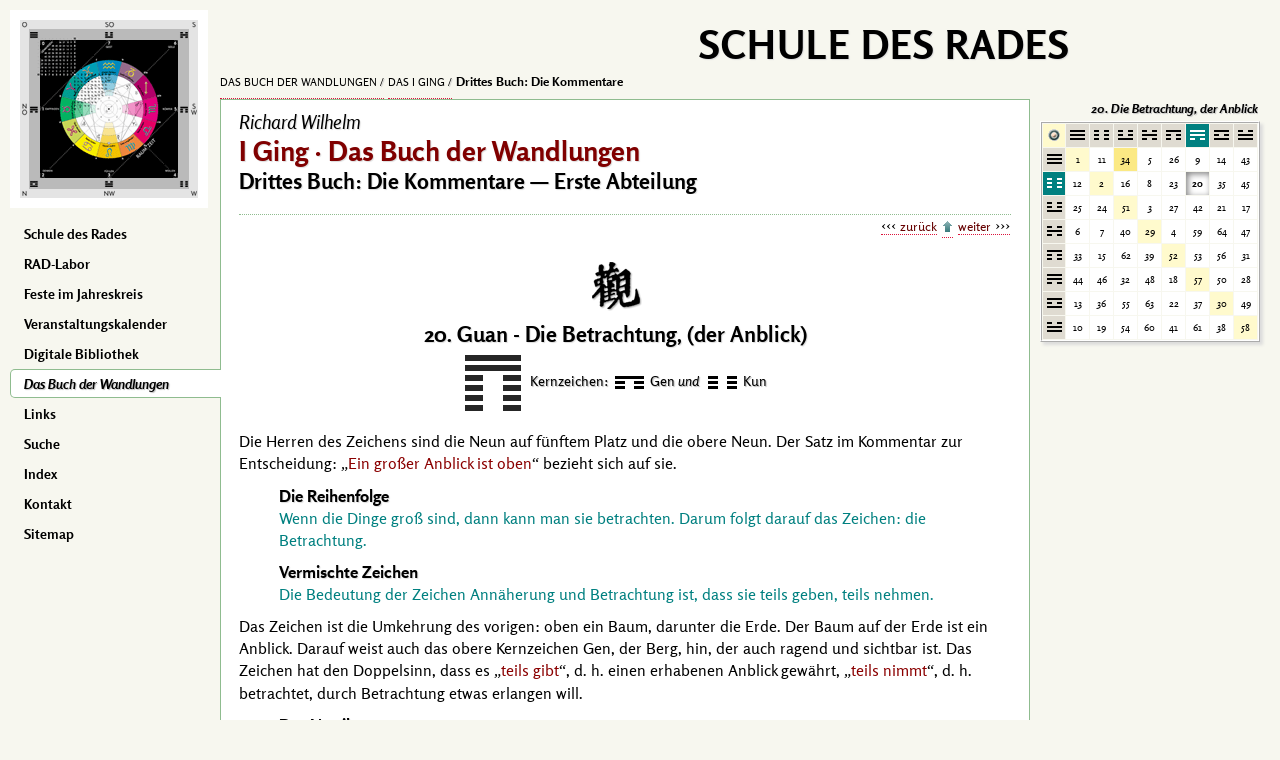

--- FILE ---
content_type: text/html; charset=utf-8
request_url: https://schuledesrades.org/public/iging/buch/sdr-q-5-1-4-20
body_size: 4462
content:
<!DOCTYPE html><html lang="de" class="bcs"><head><meta charset="UTF-8"><meta name="viewport" content="width=device-width, initial-scale=1"><meta name="description" content="Die Herren des Zeichens sind die Neun auf fünftem Platz und die obere Neun. Der Satz im Kommentar zur Entscheidung: Ein großer Anblick ist oben bezieht sich auf sie."><title>Das Buch der Wandlungen :: Richard Wilhelm :: Drittes Buch: Die Kommentare :: 20. Guan - Die Betrachtung, (der Anblick)</title><base href="/"><link rel="icon" type="image/x-icon" href="/favicon.ico"><link rel="stylesheet" href="lib/config/default221.css"><link rel="stylesheet" href="lib/config/iging/trigramme.css"><link rel="stylesheet" href="lib/config/iging/basics.css"><script src="lib/scripts/default.js?1"></script><script src="lib/scripts/iging.js"></script>
        <style>.bcs{background:rgb(247,247,239);}</style>
    </head><body data-q="5/1/4/20|3113" class="pwtpl_buch pwtype1"><nav id="menuBlock" class="close us nobr noPrint" role="navigation"><figure id="RADlogo"><a style='padding:0 !important;border:none !important;' href='/'><img id="dasRadBild" class="db pointer" src="images/radlogo.png" alt="dasRAD" title="Das RAD"></a></figure>  <ul id="menuIn"><li><a tabindex="1" href="/" rel="start">Schule des Rades</a></li><li><a tabindex="2" href="public/RAD-Labor/">RAD-Labor</a></li><li><a tabindex="3" href="public/feste/">Feste im Jahreskreis</a></li><li><a tabindex="4" href="/e/events/">Veranstaltungskalender</a></li><li><a tabindex="5" href="palme/">Digitale Bibliothek</a></li><li class="current"><a tabindex="6" href="public/iging/">Das Buch der Wandlungen</a></li><li><a tabindex="8" href="e/links/">Links </a></li><li><a tabindex="9" href="public/suche/">Suche</a></li><li><a tabindex="10" href="index/">Index</a></li><li><a tabindex="11" href="public/kontakt/">Kontakt</a></li><li><a tabindex="12" href="public/sitemap/">Sitemap</a></li></ul></nav><main id="mainPage" class="db" role="main"><div id="topMenu" class="us nobr noPrint bcs"><h1 id="webtitel">Schule des Rades</h1><nav id="breadcrumb" role="navigation"> <a href="public/iging" rel="contents">Das Buch der Wandlungen</a> <a href="public/iging/buch" rel="contents">Das I Ging</a> <strong class="ctopic">Drittes Buch: Die Kommentare</strong></nav></div><section id="mainIn" class="bbXV bcw bord"><header class="toEl"><h2>Richard Wilhelm</h2><h1 class="ctopic">I Ging · Das Buch der Wandlungen</h1><h3>Drittes Buch: Die Kommentare &mdash; Erste Abteilung</h3></header><nav class="navi us" role="navigation"><a href="public/iging/buch/sdr/?Q=5|1|4|19" rel="prev">zurück</a> <a href="public/iging/buch" rel="contents" class="dib" title="zum Inhaltsverzeichnis"></a> <a href="public/iging/buch/sdr/?Q=5|1|4|21" rel="next">weiter</a></nav><div id="contentIn"><header class="igHeadBox tac"><img src="images/iging/hexa_20.png" alt="I D E O G R A M M" title="Die Betrachtung"><h4>20. Guan - Die Betrachtung, (der Anblick)</h4><table id="hexHead" class="dib tal"><tr><th><span class="btri sun" title="Trigramm oben: Sun, das Sanfte, der Wind"><a href="public/iging/buch/sdr/?Q=5|1|4|20#linie6"></a><a href="public/iging/buch/sdr/?Q=5|1|4|20#linie5"></a><a href="public/iging/buch/sdr/?Q=5|1|4|20#linie4"></a></span><span class="btri kun" title="Trigramm unten: Kun, das Empfangende, die Erde"><a href="public/iging/buch/sdr/?Q=5|1|4|20#linie3"></a><a href="public/iging/buch/sdr/?Q=5|1|4|20#linie2"></a><a href="public/iging/buch/sdr/?Q=5|1|4|20#linie1"></a></span></th><td class="vam">Kernzeichen:<span class="mtri gen" title="Gen, das Stillehalten, der Berg"></span>Gen <em>und</em> <span class="mtri kun" title="Kun, das Empfangende, die Erde"></span>Kun</td></tr></table></header><div class="pp">Die Herren des Zeichens sind die Neun auf fünftem Platz und die obere Neun. Der Satz im Kommentar zur Entscheidung: <q>Ein großer Anblick ist oben</q> bezieht sich auf sie.</div><header class="po mLeft"><h5 class="toEl"><strong id="reihenfolge">Die Reihenfolge</strong></h5></header><div class="mLeft ttxt">Wenn die Dinge groß sind, dann kann man sie betrachten. Darum folgt darauf das Zeichen: die Betrachtung.</div><header class="po mLeft"><h5 class="toEl"><strong id="vermischte">Vermischte Zeichen</strong></h5></header><div class="mLeft ttxt">Die Bedeutung der Zeichen Annäherung und Betrachtung ist, dass sie teils geben, teils nehmen.</div><div class="pp">Das Zeichen ist die Umkehrung des vorigen: oben ein Baum, darunter die Erde. Der Baum auf der Erde ist ein Anblick. Darauf weist auch das obere Kernzeichen Gen, der Berg, hin, der auch ragend und sichtbar ist. Das Zeichen hat den Doppelsinn, dass es <q>teils gibt</q>, <abbr class="nobr">d. h.</abbr> einen erhabenen Anblick gewährt, <q>teils nimmt</q>, <abbr class="nobr">d. h.</abbr> betrachtet, durch Betrachtung etwas erlangen will.</div><header class="po mLeft"><h5 class="toEl"><strong id="urteil">Das Urteil</strong></h5></header><div class="mLeft ttxt">Die Betrachtung.<br>Die Waschung ist geschehen, aber noch nicht die Darbringung.<br>Vertrauensvoll blicken sie zu ihm auf.</div><header class="po mLeft"><h5 class="toEl"><strong id="z_ent1">Kommentar zur Entscheidung</strong></h5></header><div class="mLeft ttxt">Ein großer Anblick ist oben. Hingebend und sanft. Zentral und korrekt ist er ein Anblick für die Welt.<br><q>Die Betrachtung. Die Waschung ist geschehen, aber noch nicht die Darbringung.</q><br>Vertrauensvoll blicken sie zu ihm aufs.<br>Die Unteren blicken nach ihm und werden umgestaltet. Er lässt sie des Himmels göttlichen Weg erblicken, und die vier Jahreszeiten weichen nicht ab von ihrer Regel. So benützt der Heilige den göttlichen Weg, um Belehrung zu spenden, und die ganze Welt fügt sich ihm.</div><div class="pp">Der große Anblick oben sind die beiden Striche auf fünftem und oberstem Platz. Hingebend ist die untere Figur, Kun, sanft die obere, Sun. Zentral und korrekt ist die Neun auf fünftem Platz, der Herrscher des Zeichens. Das Kernzeichen Berg, das übereinandergeschoben <abbr>bzw.</abbr> verdoppelt in dem ganzen Zeichen erscheint, <span class="nobr">(statt <img class="vam" src="../../../images/iging/st_gen.png" width="27" height="12" alt="Gen" title="G e n"> steht <span class="dib vam"><img class="db" src="../../../images/iging/st_sun.png" width="27" height="12" alt="sun" title="Sun"><img class="db" src="../../../images/iging/st_kun.png" width="27" height="12" alt="kun" title="K u n"></span> )</span> deutet auf Tore und Paläste, daher der Gedanke des geheimnisvoll verschlossenen Ahnentempels. Gen ist die Hand, Sun ist rein, daher gewaschene Hände. Gen ist innehalten, daher das unvollendete Opfer. Die Handlung des Opfers wird den Menschen gezeigt und von ihnen betrachtet. Der Heilige kennt die Gesetze des Himmels. Er zeigt sie dem Volk, und was er voraussagt, bewahrheitet sich. Die Ereignisse weichen nicht ab von dem, was er vorausgesagt hat, so wie die Jahreszeiten nach göttlich festen Gesetzen sich bewegen. So benützt er seine Kenntnis der göttlichen Wege, das Volk zu belehren, und das Volk traut ihm und blickt zu ihm auf.</div><header class="po mLeft"><h5 class="toEl"><strong id="bild">Das Bild</strong></h5></header><div class="mLeft ttxt">Der Wind geht über die Erde hin:<br>das Bild der Betrachtung.<br>So besuchten die alten Könige die Weltgegenden,<br>betrachteten das Volk und spendeten Belehrung.</div><div class="pp">Der Wind kommt überall hin auf Erden und zeigt alles. So wird durch das Zeichen Sun, Wind, das Reisen der alten Könige symbolisiert, durch das Zeichen Kun, Erde, die Weltgegenden. Das Betrachten ist das Nehmen, die Belehrung das Geben des Zeichens.</div><h4 class="pppp tac">Die einzelnen Linien</h4><section class="group"><header class="mLeft help"><h5 class="toEl"><strong id="linie1">Anfangs eine Sechs bedeutet:</strong></h5></header><ol class="ablist"><li class="ttxt ab">Knabenhaftes Betrachten.<br>Für einen geringen Menschen kein Makel.<br>Für einen Edlen beschämend.</li><li class="ttxt ab">Das knabenhafte Betrachten der Anfangssechs ist der Weg der geringen Leute.</li></ol><p class="pp">Die Sechs an erster Stelle ist das Bild eines kleinen (weil Yinlinie) Knaben (weil an Yangplatz); sie ist vom Gegenstand, nach dem alle blicken, vom Fürsten auf fünftem Platz, sehr weit entfernt und ohne Beziehung zu ihm, daher der Gedanke des knabenhaft unerfahrenen Umherblickens.</p></section><section class="group"><header class="mLeft help"><h5 class="toEl"><strong id="linie2">Sechs auf zweitem Platz bedeutet:</strong></h5></header><ol class="ablist"><li class="ttxt ab">Betrachtung durch die Türspalte.<br>Fördernd ist die Beharrlichkeit einer Frau.</li><li class="ttxt ab">Betrachtung durch die Türspalte ist selbst bei Beharrlichkeit der Frau doch beschämend.</li></ol><p class="pp">Das Kernzeichen Gen deutet auf eine Tür, das Zeichen Kun auf eine geschlossene Tür, daher Türspalte. Die Sechs auf zweitem Platz deutet auf ein Mädchen; die Linie steht zu Neun auf fünftem Platz in der Beziehung des Entsprechens, daher ist Verbindung vorhanden, wenn auch sehr behinderte.</p></section><section class="group"><header class="mLeft help"><h5 class="toEl"><strong id="linie3">Sechs auf drittem Platz bedeutet:</strong></h5></header><ol class="ablist"><li class="ttxt ab">Betrachtung meines Lebens entscheidet<br>über Fortschritt oder Rückzug.</li><li class="ttxt ab"><q>Betrachtung meines Lebens entscheidet über Fortschritt oder Rückzug.</q> Der rechte Weg ist nicht verloren.</li></ol><p class="pp">Hier ist ein schwacher Strich am Platz des Überganges unentschieden, ob er vorwärts oder rückwärts soll. Er ist unten am Kernzeichen Gen, Berg. Daher der Rückblick auf sein Leben, daher auch der Gedanke des rechten Weges.</p></section><section class="group"><header class="mLeft help"><h5 class="toEl"><strong id="linie4">Sechs auf viertem Platz bedeutet:</strong></h5></header><ol class="ablist"><li class="ttxt ab">Betrachtung des Lichtes des Reiches.<br>Fördernd ist es, als Gast eines Königs zu wirken.</li><li class="ttxt ab"><q>Betrachtung des Lichtes des Reiches.</q> Man wird als Gast geehrt.</li></ol><p class="pp">Der Strich ist an oberster Stelle des Kernzeichens Kun, das Reich bedeutet, gleichzeitig in der Mitte des Kernzeichens Gen, das Licht bedeutet. Er ist ferner dem starken zentralen Herrscher, Neun auf fünftem Platz, nahe und steht zu ihm in Verbindung des Empfangens. Daher der Gedanke, dass er als Gast behandelt wird.</p></section><section class="group"><header class="mLeft help b" title="der beherrschende Herr"><h5 class="toEl"><strong id="linie5">Neun auf fünftem Platz bedeutet:</strong></h5></header><ol class="ablist"><li class="ttxt ab">Betrachtung meines Lebens.<br>Der Edle ist ohne Makel.</li><li class="ttxt ab"><q>Betrachtung meines Lebens</q>, <abbr class="nobr">d. h.</abbr> Betrachtung des Volkes.</li></ol><p class="pp">Hier ist der Herr des Zeichens auf geehrtem Platz, zentral und korrekt, auf der Spitze des Kernzeichens Gen, Berg, daher der Ausblick über das Leben wie von einem Berg aus. Der Gegenstand der allgemeinen Betrachtung betrachtet sich hier selbst und zwar in den Wirkungen, die er aufs Volk ausgeübt hat.</p></section><section class="group"><header class="mLeft help b" title="der beherrschende Herr"><h5 class="toEl"><strong id="linie6">Oben eine Neun bedeutet:</strong></h5></header><ol class="ablist"><li class="ttxt ab">Betrachtung seines Lebens.<br>Der Edle ist ohne Makel.</li><li class="ttxt ab"><q>Betrachtung seines Lebens.</q> Der Wille ist noch nicht befriedigt.</li></ol><p class="pp">Hier ist ein Herr des Zeichens, der von der höchsten Höhe aus auf die Neun auf fünftem Platz blickt. Er hat die Welt noch nicht vergessen, daher kümmert er sich noch um ihre Angelegenheiten.</p></section></div><nav class="navi us" role="navigation"><a href="public/iging/buch/sdr/?Q=5|1|4|19" rel="prev">zurück</a><a href="public/iging/buch" rel="contents" class="toEl" title="zum Inhaltsverzeichnis">I Ging · Das Buch der Wandlungen</a><a href="public/iging/buch/sdr/?Q=5|1|4|21" rel="next">weiter</a></nav><aside id="boxBlock" class="us noPrint" role="complementary"><figure id="hexBox" class="tac us"><h4 class="tar bold nobr toEl" id="inTxt">20. Die Betrachtung</h4><table id="hexagramme"><tr><th class="pointer" id="botog" data-titel="Siehe Erstes Buch: Der Text" data-uri="public/iging/buch/sdr/?Q=5|1|2|20"></th><th id="to1" title="KIEN"><span class="stri kien"><br></span></th><th id="to5" title="KUN"><span class="stri kun"><br></span></th><th id="to8" title="DSCHEN"><span class="stri dschen"><br></span></th><th id="to7" title="KAN"><span class="stri kan"><br></span></th><th id="to6" title="GEN"><span class="stri gen"><br></span></th><th id="to2" title="SUN"><span class="stri sun"><br></span></th><th id="to3" title="LI"><span class="stri li"><br></span></th><th id="to4" title="DUI"><span class="stri dui"><br></span></th></tr><tr><th id="tl1" title="KIEN"><span class="stri kien"><br></span></th><td class="diagonal">1</td><td class="hex">11</td><td id="lauernd" title="Lauerndes Zeichen">34</td><td class="hex">5</td><td class="hex">26</td><td class="hex">9</td><td class="hex">14</td><td class="hex">43</td></tr><tr><th id="tl5" title="KUN"><span class="stri kun"><br></span></th><td class="hex">12</td><td class="diagonal">2</td><td class="hex">16</td><td class="hex">8</td><td class="hex">23</td><th id="topic">20</th><td class="hex">35</td><td class="hex">45</td></tr><tr><th id="tl8" title="DSCHEN"><span class="stri dschen"><br></span></th><td class="hex">25</td><td class="hex">24</td><td class="diagonal">51</td><td class="hex">3</td><td class="hex">27</td><td class="hex">42</td><td class="hex">21</td><td class="hex">17</td></tr><tr><th id="tl7" title="KAN"><span class="stri kan"><br></span></th><td class="hex">6</td><td class="hex">7</td><td class="hex">40</td><td class="diagonal">29</td><td class="hex">4</td><td class="hex">59</td><td class="hex">64</td><td class="hex">47</td></tr><tr><th id="tl6" title="GEN"><span class="stri gen"><br></span></th><td class="hex">33</td><td class="hex">15</td><td class="hex">62</td><td class="hex">39</td><td class="diagonal">52</td><td class="hex">53</td><td class="hex">56</td><td class="hex">31</td></tr><tr><th id="tl2" title="SUN"><span class="stri sun"><br></span></th><td class="hex">44</td><td class="hex">46</td><td class="hex">32</td><td class="hex">48</td><td class="hex">18</td><td class="diagonal">57</td><td class="hex">50</td><td class="hex">28</td></tr><tr><th id="tl3" title="LI"><span class="stri li"><br></span></th><td class="hex">13</td><td class="hex">36</td><td class="hex">55</td><td class="hex">63</td><td class="hex">22</td><td class="hex">37</td><td class="diagonal">30</td><td class="hex">49</td></tr><tr><th id="tl4" title="DUI"><span class="stri dui"><br></span></th><td class="hex">10</td><td class="hex">19</td><td class="hex">54</td><td class="hex">60</td><td class="hex">41</td><td class="hex">61</td><td class="hex">38</td><td class="diagonal">58</td></tr></table></figure></aside></section></main></body></html>

--- FILE ---
content_type: text/css
request_url: https://schuledesrades.org/lib/config/default221.css
body_size: 5521
content:
@charset "UTF-8"; @import url('rosario.css'); *{box-sizing:border-box}html{height:100%;font-family:rosario,corbel,helvetica,sans-serif;font-size:1rem}body{margin:0;overflow-y:scroll}@media screen and (min-width:830px){#burger{display:none}#RADlogo img{transition:border-color 1.25s;border:10px solid #fff;margin:10px}#RADlogo #goRAD:hover{transition:border-color 1.25s;border-color:transparent}#menuBlock{position:fixed;left:0;transition:left 0s}.pwtpl_doku #contentIn,.pwtpl_doku header.toEl{max-width:600px;margin-left:auto;margin-right:auto}}@media screen{#printFoot{display:none}#menuBlock{z-index:2;top:0;width:220px;height:100%}#menuBlock ul{position:absolute;left:10px;list-style:none;margin:0;padding:0}#menuBlock a,#menuBlock strong{position:relative;display:block;font-weight:700;font-size:.855em;color:#000;border:1px solid transparent;padding:5px 14px 4px 12px}#menuBlock li{position:relative;transition:background-color .5s;border:1px solid transparent;margin-top:1px;width:211px}#menuBlock .current,#menuBlock li:hover{background-color:#fff;border-color:#8fbc8f;border-right:transparent;border-radius:5px 0 0 5px}#menuBlock .current a{color:#000;text-shadow:1px 1px 1px silver;font-style:italic}#menuBlock .current a:not([href]){color:indigo;font-style:normal}#menuBlock ul a[tabindex]:active{background-color:initial;border-color:transparent;will-change:left}#mainPage{position:absolute;left:220px;right:20px;max-width:100%;z-index:1}#topMenu{position:absolute;top:0;left:0;right:230px;max-width:100%;height:100px;z-index:1;border-bottom:1px solid #8fbc8f}#topMenu.fix{position:fixed;top:-64px;left:220px;right:250px}#webtitel{position:absolute;top:20px;right:-40px;font-size:2.5em;letter-spacing:1px;text-transform:uppercase;color:#000}#breadcrumb{position:absolute;top:64px;line-height:32px;min-width:100%;max-width:100%;overflow:hidden;text-overflow:ellipsis}#buttons{position:absolute;top:77px;right:0;height:18px;line-height:18px;padding-left:5px}#buttons>a{width:18px;height:18px;margin-left:1px;float:left;border:none}#mainIn{padding:10px 18px;margin:100px 230px 0 0;border-top:none;min-height:540px}#mainIn .navi{border-top:1px dotted #8fbc8f;font-size:.8em;height:20px;line-height:22px;white-space:nowrap}#mainIn>.navi{text-align:right;margin:20px 0}.pwtpl_neubuch #mainIn>.navi{text-align:center}#mainIn>.navi a[rel=contents].dib{width:11px;height:20px;background:url(../../images/basics/content.png)50% 100% no-repeat;vertical-align:bottom}#mainIn>.navi a[rel=contents].dib:hover{background-position:50% 0;filter:invert(100%)}#mainIn .navi .toEl{display:inline-block;background:url(../../images/basics/navi.png)0 7px no-repeat,url(../../images/basics/navi.png)100% 7px no-repeat;vertical-align:top;padding:0 12px;margin:0 5px;white-space:nowrap}#mainIn .navi a[rel=contents].toEl:hover{background-position:left -23px,right -23px}#mainIn .navi span.toEl{background-position:left -54px,right -54px}#mainIn #contentIn+.navi{text-align:center;padding-bottom:20px;margin-top:20px}#mainIn .navi a[rel]::after,#mainIn .navi a[rel]::before{font-size:1.25em;font-family:times new roman,serif;line-height:1em;color:#000}#mainIn .navi [rel=prev]::before{content:'‹‹‹';padding-right:4px}#mainIn .navi [rel=next]::after{content:'›››';padding-left:4px}#mainIn .navi a[rel]:hover::after,#mainIn .navi a[rel]:hover::before{color:#dc143c}#mainIn .navi a{margin:0 1px}#mainIn .navi a:hover{color:#000;text-shadow:1px 1px 1px silver}#pageFoot{position:fixed;transition:.25s;z-index:4;max-width:100%;left:212px;right:242px;bottom:0;height:20px;border-bottom:none;border-radius:12px 12px 0 0}#pageFoot a{vertical-align:bottom;line-height:80%}#pageFoot a:hover{color:#000}#pageFoot strong::after{content:' · '}#pageFoot.open{transition:.25s;height:80px}#openBox,#openBox.open:hover{display:inline-block;margin-bottom:-5px;background-color:#fff;color:#000;padding:5px 6px 8px;border:1px solid #8fbc8f;border-bottom:none;border-radius:5px 5px 0 0;cursor:pointer;text-shadow:none}#openBox.open,#openBox:hover{background-color:#32cd32;color:#000}#footIn{position:absolute;bottom:5px;right:21px}#boxBlock{position:absolute;z-index:5;top:100px;right:0;width:220px}#boxBlock{border-radius:0 0 12px 12px}#boxBlock dl{margin:0 0 10px;background-color:#fff;border:1px solid #8fbc8f;font-size:.8em}#boxBlock dl:first-child{margin-top:0}#boxBlock dt{text-shadow:1px 1px 1px silver;border-bottom:1px solid #8fbc8f;padding:2px 8px 4px;cursor:default}#boxBlock dl dd:last-child{border-radius:0 0 12px 12px;border-bottom:none}#boxBlock dd{margin:0}.boxIn{padding:4px 8px 5px;border-bottom:1px dotted #8fbc8f}.boxImg{max-width:218px;min-width:218px;overflow:hidden;padding:0;text-align:center}.rubrik{border-bottom:1px dotted #8fbc8f;background:url(../../images/basics/box.png)7px 9px no-repeat}.rubrik span,.rubrik a{padding:4px 1px 5px 20px}.match,.rubrik.match:hover{background-color:#ffa;background:url(../../images/basics/box.png)7px -260px no-repeat,linear-gradient(to right,#fe9,#ffa);text-shadow:1px 1px 1px gray;color:#000}.rubrik:hover{background-color:#ffa;background:url(../../images/basics/box.png)7px -349px no-repeat,linear-gradient(to right,#ffa,#fe9)}.rubrik:hover a{color:#000;text-shadow:1px 1px 1px gray}.match a em{color:#000}.match a:hover em{color:#00f}.rubrik a,.match a,.rubrik strong,.boxIn strong{display:block}.rubrik a strong{padding:0;color:#000}.boTo{padding-top:2px;padding-bottom:3px;border-top:1px dotted #8fbc8f;background-color:rgba(247,247,239,.75)}.icon{border-bottom:1px dotted #8fbc8f;cursor:pointer}.icon:hover{background:linear-gradient(to right,#ffa,#fe9)}.icon:active{background-color:gold}.icon a{display:block;text-shadow:1px 1px 1px silver;color:#000;padding:3px 1px 4px 26px;background-image:url(../../images/basics/icons.png);background-repeat:no-repeat;background-position:5px 3px}.icon.wiki a{background-position:5px -26px}.icon.maps a{background-position:5px -56px}.icon.popup a{background-position:5px -86px}.icon.zip a{background-position:5px -116px}.icon.ics a{background-position:5px -148px}.tooltip{border-bottom:1px dotted #99c;display:inline-block;cursor:pointer;white-space:nowrap}.tooltip:hover{background-color:initial;text-shadow:1px 1px 1px gray;cursor:progress}.tooltipbox{position:absolute;top:-300px;left:-300px;display:none;background-color:#ffd;border:1px solid #191970;max-width:230px;min-width:180px;line-height:1.3em;font-size:.8rem;overflow:hidden;border-radius:0 0 9px 9px;box-shadow:3px 3px 5px #776;-moz-user-select:none}.tooltipbox dl{margin:0;letter-spacing:0}.tooltipbox dt{font-weight:700;height:19px;color:#fe9;padding:0 2px 2px 20px;white-space:nowrap;background:#191970 url(../../images/basics/matrixtip.png)4px 4px no-repeat}.tooltipbox dd{margin:0;color:#000;padding:3px 6px 6px 8px;-webkit-hyphens:auto;-moz-hyphens:auto;-ms-hyphens:auto;font-weight:400;font-style:normal;white-space:normal;text-shadow:none}button.tooltip{border:none;margin:1px 0 0 1px;padding:0;width:18px;height:18px;text-align:left;background:url(../../images/basics/tooltip.png)50% no-repeat;vertical-align:top}a{color:teal;outline:0;text-decoration:none}a{color:#600;outline:0;text-decoration:none;border-bottom:1px dotted #dc143c;-webkit-hyphens:none;-moz-hyphens:none;-ms-hyphens:none}.link23_1:hover,#contentIn a:hover{color:#dc143c;border-bottom:1px solid #000}.linklist{color:#483d8b;border-bottom:1px dotted #000;text-shadow:1px 1px 1px silver;cursor:pointer}.linklist:hover{color:#000;border-bottom:1px solid #dc143c!important}#contentIn a[href^='//']{background-image:url(../../images/basics/linkA.png);background-repeat:no-repeat;background-position:100% 0;padding-right:15px;color:#000}#contentIn a[href^='//']:hover{background-position:100% -20px;color:teal}a.linkbild{background:url(../../images/basics/link.png)0 -37px no-repeat,url(../../images/basics/link.png)100% -37px no-repeat;margin:0 2px;padding:0 12px}a.linkbild:hover{background-position:left -77px,right -77px}img.linkbild{border-bottom:none!important}.noBoBo{border-bottom-color:transparent!important}a.inBuch{border-bottom:1px dotted #dc143c;font-style:italic;color:#000}a.inBuch:hover{text-shadow:1px 1px 1px silver}a.mailto::after{content:url(../../images/basics/email-icon.png);padding-left:4px}ul{list-style-image:url(../../images/basics/listimage.png)}ul.deflist{list-style:none}.marker,mark{animation:marker 8s ease 1s 1;background-color:initial;color:inherit}#footIn a,#breadcrumb a:hover{color:#000;text-shadow:1px 1px 1px silver}#breadcrumb a,#breadcrumb strong{display:inline-block;font-size:.7em;color:#000;text-transform:uppercase}#breadcrumb strong{font-size:.8em;text-transform:none}#breadcrumb a:hover,{color:maroon}#breadcrumb a::after{content:'/';display:inline-block;padding:0 0 0 .25em;text-shadow:1px 1px 1px silver}#breadcrumb a:last-child::after{content:'';padding:0}.rahmen{padding:8px}.rahmen,.bord{border:1px solid #8fbc8f}.rahmen,.shadow{box-shadow:3px 3px 4px #dcdcdc}.shadowIn{box-shadow:inset 0 0 7px 2px #dcdcdc}.tShadow{text-shadow:1px 1px 1px silver}.bIII{border-radius:3px}.bVI{border-radius:6px}.bXII{border-radius:12px}.bbXII{border-radius:0 0 12px 12px}.bbXV{border-radius:0 0 15px 15px}.bcsIn{background-color:#f7f7ef}.bcs{background-color:#f7f7ef}.lookUP{margin:6px 10px 0 0;width:37px;height:28px}.gt02{background-color:#e6e6fa;background-image:linear-gradient(to bottom,#e6e6fa,#f0f8ff)}.gt04{background-image:linear-gradient(to top,#fff,ivory)}.gb01{background-color:#c6c6af;background-image:linear-gradient(to top,#c6c6af,#e3e3c8)}.error.gb01{background-color:#dc143c;background-image:linear-gradient(to top,#dc143c,red)}.us{cursor:default;-moz-user-select:-moz-none}.toEl{max-width:100%;overflow:hidden;text-overflow:ellipsis}#extras,#inExtras p[id]{position:absolute;margin:0}#extras{top:12px;right:20px;display:block;width:calc(100% - 50px)}#inExtras{height:34px}#inExtras *{font-size:.85em}#fontSize{right:0}#fontSize img{padding:0 1px}#extraBox{top:0;right:80px;width:170px}#extraBox span{padding:0 0 4px}#wesensArt{top:-10px;left:0;font-weight:700;color:#777}#back{position:fixed;left:0;top:0;width:100vw;height:100vh;z-index:10}#back.show{animation:backon 1 ease-out 1.25s;background-color:rgba(0,0,0,.75)}#back.hide{animation:backoff 1 ease-in .75s}@keyframes marker{25%{background-color:#ffff80}100%{background-color:initial}}@keyframes backon{0%{background-color:initial}100%{background-color:rgba(0,0,0,.75)}}@keyframes backoff{0%{background-color:rgba(0,0,0,.75)}100%{background-color:initial}}a.si23{border-bottom:1px dotted #000}a.si23:hover{color:red}article#kriterion hr{height:1px;color:rgba(0,0,205,.2)}audio{width:100%}}.bcw{background-color:#fff}#copyBox{height:80px;margin:20px 240px 100px 0;line-height:1.15em}#copyBox figcaption{padding-right:10px}#contentIn.fs155{font-size:1.55em;line-height:1.9em}#contentIn.fs150{font-size:1.5em;line-height:1.9em}#contentIn.fs145{font-size:1.45em;line-height:1.8em}#contentIn.fs140{font-size:1.4em;line-height:1.8em}#contentIn.fs135{font-size:1.35em;line-height:1.7em}#contentIn.fs130{font-size:1.3em;line-height:1.7em}#contentIn.fs125{font-size:1.25em;line-height:1.65em}#contentIn.fs120{font-size:1.2em;line-height:1.6em}#contentIn.fs115{font-size:1.15em;line-height:1.55em}#contentIn.fs110{font-size:1.1em;line-height:1.5em}#contentIn.fs105{font-size:1.05em;line-height:1.45em}#contentIn.fs100{font-size:1em;line-height:1.4em}#contentIn.fs95{font-size:.95em;line-height:1.3em}#contentIn.fs90{font-size:.9em;line-height:1.25em}#contentIn.fs85{font-size:.85em;line-height:1.25em}#contentIn.fs80{font-size:.8em;line-height:1.25em}#contentIn.fs75{font-size:.75em;line-height:1.25em}#contentIn ::-moz-selection{background-color:#dc143c;color:#fff;text-shadow:none;border-radius:3px}#contentIn .kreis{background:url(../../images/svg/kreis.svg)no-repeat 50%;text-shadow:1px 1px 1px rgba(0,0,0,.25)}h1,h2,h3,h4,h5,.h5{font-weight:lighter;margin:0;text-shadow:1px 1px 1px #dcdcdc}h1{color:maroon;font-weight:700;font-size:1.75em}h2{font-size:1.2em;font-style:italic}header>h2{white-space:nowrap;text-overflow:ellipsis;min-width:100%;max-width:100%}h3{font-weight:700;font-size:1.35em}h4{font-size:1.25em;font-weight:700;font-style:italic;text-shadow:1px 1px 1px #dcdcdc;margin:0}h5,.h5{font-size:1.05em;font-weight:700}#contentIn p:nth-child(2){margin-top:10px}.ruleBottom{border-bottom:1px dotted #8fbc8f;padding-bottom:4px;margin-bottom:4px}table{table-layout:fixed;border-spacing:0}.boColl{border-collapse:collapse}q,.cite{quotes:none;color:#8b0000}.q,.buch,q.tooltip{color:#000!important}q::before,q::after,.qb::before,.qa::after{color:#000!important;font-family:georgia,times new roman,serif}q::before,.qb::before{content:'„'}q::after,.qa::after{content:'“'}q q::before,.q q::before{content:'‚'}q q::after,.q q::after{content:'‘'}q.em::before,q.em::after{font-style:italic}ol.uroman{list-style-type:upper-roman}.uroman.outside{list-style-type:none;counter-reset:count;margin:0;padding:0 0 0 4px}.uroman.outside li::before{content:counter(count,upper-roman)'.';counter-increment:count;width:32px;display:inline-block}.uroman.outside.noDot li::before{content:counter(count,upper-roman)}ol.ulatin{list-style-type:upper-latin}ol.llatin{list-style-type:lower-latin}ol.decimal{list-style-type:decimal}pre,code,.code{font:.85em/1.2em consolas,monospace}small,.small,img{font-size:.85em}.xxs{font-size:.75em}figure{margin:0}img[src^=images]{color:#f0f;max-width:100%;height:auto}.big{font-size:1.1em;font-weight:700}abbr[title],.help,.inHelp{cursor:help}abbr{white-space:nowrap}abbr[title]{border:none;letter-spacing:1px;font-style:normal}.inHelp{border-bottom:1px dotted silver}.inHelp:hover{border-bottom:1px dotted #dcdcdc;text-shadow:1px 1px 1px silver}sup,sub{font:.8em/1em consolas,monospace}sub{vertical-align:text-bottom}sup{vertical-align:text-top}.sper{letter-spacing:3px;padding-left:2px}.nobr{white-space:nowrap}.nobo{text-decoration:none!important;border:none!important;background:0 0;outline:none}.vat{vertical-align:top}.vam{vertical-align:middle}.vab{vertical-align:bottom}.bold{font-weight:700!important}.drtxt{color:#8b0000}.btxt{color:#00f}.ttxt{color:teal}.nn{color:#bbb}.tal{text-align:left}.tac{text-align:center;margin-left:auto;margin-right:auto}.tar{text-align:right}.error{color:red}.symbol{font-family:times new roman,lucida sans unicode,symbol;text-shadow:1px 1px 1px #c8c8c8}.club{text-shadow:1px 1px 1px #c8c8c8;font-size:1.3em;line-height:1em;vertical-align:top;color:#000}.club.red{color:red}.pointer{cursor:pointer}.wait{cursor:wait}.default{cursor:default!important}.tooltip.help{cursor:help!important}.person,.caps{letter-spacing:1px;font-size:.95em;text-transform:uppercase}.person small{font-size:.8em}.person{letter-spacing:0;font-size:1em;text-transform:none}a.person{transition:color .75s;color:indigo;letter-spacing:1px;font-size:.95em;text-transform:uppercase}.person.myth{text-shadow:1px 1px 1px #d3d3d3;font-size:1em;text-transform:none}.person.sper{letter-spacing:5px}.rad{letter-spacing:1px;text-shadow:1px 1px 1px #999;text-transform:uppercase}.hyphens{-webkit-hyphens:auto;-moz-hyphens:auto;-ms-hyphens:auto}.first{margin-top:0}.last{margin-bottom:0}.po{margin:10px 0 0}.p{margin-bottom:10px}.mt{margin-top:20px}.pp{margin-top:10px;margin-bottom:10px}.ppp{margin-top:10px;margin-bottom:20px}.pppp{margin-top:20px;margin-bottom:20px}.mLeft{margin-left:40px}blockquote.mLeft{margin-right:0}.dib{display:inline-block}.db{display:block}.hideBox{display:none}.dt{display:table}.dtc{display:table-cell;vertical-align:middle}.dtr{display:table-row}.vv{visibility:visible}.vh{visibility:hidden}.floatL{float:left}.floatR{float:right}.clear{clear:both}.break{margin:0;padding:0;clear:both;line-height:0}hr.break{visibility:hidden;clear:both;height:0;padding:0;margin:0;border:0}hr.thin{background-color:#000;color:#000;border:none;height:1px}.errorMsg{height:100%;background-color:#dc143c;font-size:.9em;font-weight:700;padding:4px 4px 6px 8px;margin:4px;color:#fff;border-radius:3px 3px 12px 12px}.gt01{background-color:#eee8aa;background-image:linear-gradient(180deg,#ffffe0,#eee8aa)}#errorBox{padding:5px 0 6px;margin:40px 0 200px}#errorBox dt{margin:4px 0 8px;font-weight:700}#errorBox dd{border-top:1px solid #099;padding:4px 0 5px;margin:0}#errorBox dd:last-child{margin:0}@media screen and (max-width:830px){#RADlogo{display:none}#webtitel{right:20px}#burger{display:inline-block;width:20px;height:15px;margin-right:4px;vertical-align:middle;background:url(../../images/basics/burger.png)50% no-repeat;cursor:pointer}#burger:hover{background-color:#fff}#mainPage{left:10px;right:0;max-width:800px}#topMenu{right:10px;max-width:800px;z-index:3}#topMenu.fix{right:10px;left:10px;z-index:5}#menuBlock{position:absolute;top:99px;max-height:400px;border-right:1px solid #8fbc8f;border-bottom:1px solid #8fbc8f;border-radius:0 0 12px 0;padding-top:10px}#menuBlock.show,#menuBlock.close{transition:left .5s;left:10px}#menuBlock.close{left:-230px}#menuBlock.fix{position:fixed;top:35px}#boxOpener{position:absolute;z-index:5;top:100px;right:10px;cursor:pointer;width:10px;height:62px;background:url(../../images/basics/opener.png)repeat-y}#boxOpener.fix{position:fixed;top:36px}#boxOpener.show{transform:rotate(180deg)}#boxBlock.show{top:99px;opacity:1;border-right:1px solid #f7f7ef;background:linear-gradient(to bottom,#f7f7ef,rgba(247,247,239,.75));z-index:5}#boxBlock{position:unset;width:300px}#boxBlock dl:last-child{margin-bottom:10px}#mainIn{margin-right:10px}#pageFoot{left:1px;right:1px;max-width:800px}#copyBox{margin-right:10px}}@media screen and (max-width:450px){#mainIn{padding:10px}#webtitel{position:relative;font-size:10vw;margin:0 0 0 10%}#copyBox figcaption{white-space:normal}#copyBox img{display:none}#boxOpener{display:none}#openBox{display:none}#inExtras{display:none}#pageFoot a:nth-child(2)::after{content:' · '}#pageFoot.open{height:20px}#boxBlock,#boxBlock.show,#boxBlock.show.fix{position:relative;left:0;top:0;opacity:1;width:100%;border:none;padding:0;max-height:100%;overflow:auto;background:0 0}#boxBlock .boxImg{max-width:100%;min-width:100%}ol,ul{padding-left:20px}blockquote.mLeft,blockquote{margin:0 0 0 10px}#contentIn,#contentIn a:link{-webkit-hyphens:auto;-moz-hyphens:auto;-ms-hyphens:auto}h1{font-size:1.4em}h2{font-size:1.1em}h3{font-size:1.15em}h4{font-size:1.05em}h5,.h5{font-size:1em}#contentIn h4{-webkit-hyphens:none;-moz-hyphens:none;-ms-hyphens:none}#mainIn .navi .toEl{max-width:50%}.linklist,.linklist:hover,.tooltip,.tooltip:hover{border:none!important;display:inline-block;cursor:text;white-space:normal;text-shadow:none;color:#000}#contentIn[class]{font-size:1em}}@media print{body{padding-left:40px;background:url(../../images/branding/print_y.png)repeat-y}#printFoot,#contentIn{margin-top:20px;orphans:3;widows:3}#contentIn .group,#printFoot,#copyBox,figure{page-break-inside:avoid}#printFoot{font-size:.85em}#contentIn .ttxt,#contentIn q{color:#000}#copyBox{position:relative;right:0;margin:20px 0}.noPrint,nav,.tooltip{display:none}a{color:#000!important;text-decoration:none}p,ul,ol{margin:20px 0;widows:4;orphans:3}ul{list-style-type:square}mark{background-color:azure;text-shadow:1px 1px 1px #dcdcdc;color:inherit;border-radius:3px}.rahmen{box-shadow:3px 3px 4px #dcdcdc;border:1px solid #000}.tShadow{text-shadow:1px 1px 1px gray}}.pwtpl_event #contentIn .content img{display:inline!important}.pwtpl_event article p{padding-left:16px;padding-right:16px}.pwtpl_doku .nobr{white-space:inherit}.pwtpl_doku ul#menuIn.dokuMenu ul li{width:201px!important}.pwtpl_doku ul#menuIn.dokuMenu ul li ul li{width:190px!important}.pwtpl_doku header.toEl{margin-bottom:40px}.pwtpl_doku header h1{font-size:1.2em;font-family:rosario,corbel,helvetica,sans-serif;font-style:italic;color:#000;font-weight:400;margin-top:0}.pwtpl_doku header h2,.pwtpl_doku #contentIn h2{font-size:1.7em;font-family:rosario,corbel,helvetica,sans-serif;font-style:normal;font-weight:700;line-height:1.8em;margin-top:28px}.pwtpl_doku header h2{color:maroon;margin-top:0;line-height:120%}.pwtpl_doku #contentIn h2:nth-of-type(1){margin-top:-28px}.pwtpl_doku article p{margin-top:0!important}.pwtpl_doku #contentIn li{list-style:none;padding-left:10px}.pwtpl_start .studio a{padding-left:0;color:#000!important}a img{text-decoration:none;border-bottom:none}.schrift2{font-family:Times New Roman,serif;background:#eee;background:#d4ecf3;padding:5px 20px;margin:0!important;font-style:normal}.schrift2 li p{padding:0}#artcl5544 table{margin-left:20px!important;table-layout:auto!important}#artcl5544 td{background:#d4ecf3!important}

--- FILE ---
content_type: text/css
request_url: https://schuledesrades.org/lib/config/iging/trigramme.css
body_size: 624
content:
@charset "UTF-8"; .linie,.btri,.mtri,.ttri{display:inline-block;vertical-align:middle;margin:0 1px;background-position:50% 0;background-repeat:no-repeat}.linie{width:92px;height:17px;background-image:url(../../../images/iging/linien.png)}.btri{width:56px;height:30px;background-image:url(../../../images/iging/btri.png)}.mtri{width:29px;height:13px;background-image:url(../../../images/iging/mtri.png)}.ttri{width:25px;height:12px;background-image:url(../../../images/iging/ttri.png)}.db.linie,.db.btri,.db.mtri,.db.ttri{display:block}.btri.lin{width:56px;height:6px}.btri.dig{width:56px;height:16px}.mtri.dig{width:29px;height:8px}.mtri.lin{width:29px;height:3px}.mtri{margin:2px auto}.mtri.dui,.mtri.dig.jya,.mtri.lin.ayi{background-position:50% -5px}.btri.dui,.btri.lin.ayi,.btri.dig.jya,.mtri.kien,.mtri.dig.aya{background-position:50% -10px}.linie.igya,.mtri.sun{background-position:50% -15px}.btri.kien,.mtri.gen,.ttri.kun,.btri.dig.aya{background-position:50% -20px}.mtri.kun,.mtri.dig.ayi{background-position:50% -25px}.btri.sun,.mtri.dschen{background-position:50% -30px}.btri.gen{background-position:50% -40px}.btri.kun,.btri.dig.ayi{background-position:50% -50px}.btri.dschen{background-position:50% -60px}.btri.kan{background-position:50% -70px}.mtri.kan{background-position:50% -35px}.mtri.li.w{background-position:50% -40px;height:18px}.ttri.gen{background-position:50% -16px}.ttri.dschen{background-position:50% -24px}.ttri.sun{background-position:50% -12px}.ttri.kien{background-position:50% -8px}.ttri.dui{background-position:50% -4px}.ttri.kan{background-position:50% -28px}.mtri.lin.jya{height:9px!important;background-position:50% -48px}.mtri.lin.jyi{height:9px!important;background-position:50% -57px}.linie.jyi{background-position:50% -34px}.linie.jya{background-position:50% -51px}.linie.ayi{background-position:50% -68px}.linie.aya{background-position:50% -85px}@media screen and (max-width:450px){.mtri.smaller{width:25px;height:12px;background-image:url(../../../images/iging/ttri.png)}.linie.smaller{width:56px;height:6px;background-image:url(../../../images/iging/btri.png)}.mtri.smaller.dig{width:25px;height:6px}.linie.smaller.jya{background-position:50% 0}.mtri.smaller.dui,.mtri.smaller.jya{background-position:50% -4px}.mtri.smaller.kien,.mtri.smaller.aya{background-position:50% -8px}.linie.smaller.jyi{background-position:50% -10px}.mtri.smaller.sun{background-position:50% -12px}.mtri.smaller.gen{background-position:50% -16px}.mtri.smaller.kun,.mtri.smaller.ayi{background-position:50% -20px}.mtri.smaller.dschen{background-position:50% -24px}.mtri.smaller.kan{background-position:50% -28px}}

--- FILE ---
content_type: text/css
request_url: https://schuledesrades.org/lib/config/iging/basics.css
body_size: 2041
content:
@charset "UTF-8"; @import url('trigramme.css'); .igHeadBox{margin-right:20px}.igHeadBox h4{margin-bottom:10px;font-size:1.35em;font-style:normal;font-weight:700}.igHeadBox td{padding:0 6px 0 3px}.igHeadBox td .vam{margin:0 6px}#contentIn .group{margin:20px 0;clear:both}#contentIn .group .floatL{width:35px}#contentIn .group .floatL img.vat{padding-top:4px}#anmerkung{margin-top:20px}#anmerkung h5{border-bottom:1px solid #8fbc8f;padding:3px 0 4px 9px;margin:0}#anmerkung table{width:100%;padding-top:4px;border-collapse:collapse}#anmerkung tr{border-top:1px dotted #8fbc8f}#anmerkung tr:first-child{border-top:none}#anmerkung th{padding:5px 0 5px 5px;width:36px}#anmerkung td{background-color:#fff;padding:4px 12px 8px}#anmerkung tr:last-child td{border-radius:0 0 12px 12px}#anmerkung blockquote{margin:0 0 0 40px}[id^=hexHead] th{padding:0}[id^=hexHead] td{padding:0 0 7px 8px;vertical-align:middle;font-size:.85em;text-shadow:1px 1px 1px rgba(0,0,0,.3);white-space:nowrap}[id^=hexHead] .btri{display:block}[id^=hexHead] .mtri{margin:0 6px}[id^=hexHead] .btri a{display:block;width:56px;height:6px;margin-bottom:4px;background-color:rgba(255,255,255,.15);line-height:6px;border:none!important}[id^=hexHead] .btri a:hover{background-color:rgba(255,255,255,.75)}#finder .mtri,#finder .nix{display:block;margin-left:6px}#contentIn .group header.mLeft{margin-left:20px}#contentIn .group header[title].k{background:url(../../../images/iging/herr_k.png)no-repeat 0}#contentIn .group header[title].b{background:url(../../../images/iging/herr_b.png)no-repeat 0}#contentIn .group h5{padding-left:20px}#contentIn .ablist{counter-reset:list;list-style:none;margin:0}#contentIn .ablist li.ab{position:relative}#contentIn .ablist li.ab:first-child{margin-bottom:5px}#contentIn .ablist li.ab::before{content:counter(list,lower-alpha)')';counter-increment:list;position:absolute;left:-19px;color:#000;text-shadow:1px 1px 1px silver}#contentIn a.anmerk{border-bottom:none;color:#dc143c;padding-left:2px}#contentIn a.anmerk:hover{background-color:#ff0;color:#000}#trigramme td{padding:1px 6px}#altjung td,#folge td{padding:0 10px}.zahlen td{padding:0 3px}.zahlen td.bobo{padding-bottom:3px;border-bottom:2px solid #000}#altjungII td{padding:2px 10px 2px 0}#lernen td{padding:2px 4px}#lernen td.tal{padding-right:30px}.book.floatL{margin:6px 6px 0 0}#struktur{line-height:200%}#struktur img{margin:0 1px}#struktur img.marg{margin:2px}.summe td{padding:0 2px}.summe img{margin-top:6px}.summe table:first-child{padding-right:30px}#zyklus{border-top:1px solid #9bb;margin-top:3px}#imgBox{margin:5px 10px 0 0}#imgBox .box{margin:4px 0 10px}#dsing img{margin:0 6px}#bild{margin:0}#bild .dt{width:100%;margin:0}#bild .dtc{padding:10px 10px 10px 0}#bild .dtc:nth-child(1),#bild .dtc:nth-child(2){width:30px}#lernenII ol{margin-bottom:20px}.tlist .mtri{margin-right:10px}@media screen{#hexBox *{font-size:.9em}#hexBox h4{font-size:.8em;margin:0 2px 3px 0;overflow:hidden;text-shadow:1px 1px 1px silver;height:18px}#hexBox table{border-spacing:1px;border:2px ridge #fff;box-shadow:3px 3px 3px #dcdcdc;max-width:100%}#hexagramme td,#hexagramme th{background-color:#fff;padding:0;width:23px;height:23px}#hexagramme th{background-color:#dfdbd1;text-align:center;vertical-align:middle}#hexagramme th.over{background-color:teal}#hexagramme .diagonal{background-color:#fffacd}#hexagramme #botog{padding:0;background:#fffacd url(../../../images/iging/glanz.png)5px 5px no-repeat}#hexagramme #botog:hover{background-color:gold}#hexagramme #lauernd,#hexagramme .hex,#hexagramme .diagonal{cursor:pointer}#hexagramme #topic{background-color:#fff;cursor:default;box-shadow:inset 2px 2px 6px rgba(0,0,0,.5)}#hexagramme #lauernd{background-color:rgba(255,215,0,.45);color:#000}#hexagramme #lauernd:hover{background-color:gold;color:#000}#hexagramme td{transition:.5s}#hexagramme td:hover{background-color:teal;color:#fffacd}#hexagramme th.over span{filter:invert(100%)}.stri{display:inline-block;width:15px;height:10px;background:url(../../../images/iging/stri.png)no-repeat;background-size:15px 38px}.stri.dui{background-position:0 -4px}.stri.kien{background-position:0 -8px}.stri.sun{background-position:0 -12px}.stri.gen{background-position:0 -16px}.stri.kun{background-position:0 -20px}.stri.dschen{background-position:0 -24px}.stri.kan{background-position:0 -28px}#contentIn a[href^='#jump']{text-shadow:1px 1px 1px silver;border:none;color:#dc143c;padding:0 2px}#contentIn a[href^='#jump']:hover{background:0 0;color:#000}#contentIn a[href^='#jump']:focus,#contentIn a.anmerk:hover{background-color:gold;color:#000}#anmerkung{background:#c6c6af linear-gradient(to top,#c6c6af,#f7f7ef)}#anmerkung tbody td{vertical-align:top}#anmerkung th{color:#775;cursor:pointer;border-right:1px solid #8fbc8f;padding-right:4px}#anmerkung .marker{background:#f0fff0 linear-gradient(to right,#90ee90,#f0fff0)}#anmerkung .marker:hover{background:#90ee90 linear-gradient(to left,#90ee90,#f0fff0)!important}#anmerkung .unmark:hover{background:#ddb;color:#425e86}#anmerkung tr:last-child th{border-radius:0 0 0 12px}#anmerkung tr:last-child th+td{border-radius:0 0 12px 0}}#schema h5{height:24px;padding-right:5px;margin:0}#schema table{border-spacing:4px;border-collapse:separate;border-color:transparent}#schema td,#schema th{font-weight:700;font-size:1.1em;cursor:pointer;width:40px;height:40px;border-radius:3px;box-shadow:1px 1px 2px gray;color:#000}#schema .diagonal{background-color:#fff4bc}#schema .point{background-color:teal}#schema .point span{filter:invert(100%)}@media screen and (max-width:830px){#hexBox h4{margin-right:10px}#hexagramme td,#hexagramme th{width:24px;height:24px}}@media screen and (min-width:450px){#folge table:first-child{padding-right:40px}#folgeII td{width:100px}#urzeichen td{padding:4px 6px 5px}.summe .dib.db450{padding-right:80px}#zyklus .dib{border-left:1px solid #9bb;margin-left:15px;padding:3px 0 0 15px}#zyklus .dib:first-child{padding:0;margin:0;border-left:none}}@media screen and (max-width:450px){.Qsmall{font-size:.9em}.dib450{display:inline-block!important;white-space:normal!important}.db450{display:block!important}.dn450{display:none!important}.smaller{font-size:3.5vw}#contentIn .mLeft,#contentIn .group header.mLeft{margin-left:0}#contentIn .group h5{white-space:nowrap;max-width:100%}#folge table:first-child{padding-right:0}#folgeII td{width:auto;padding:0 5px}#urzeichen td{padding:2px}#zyklus .dib{padding:5px 0}#hexagramme{width:100%}}@media print{#anmerkung{page-break-inside:avoid}[id^=hexHead] td{text-shadow:none;font-weight:400}}

--- FILE ---
content_type: text/css
request_url: https://schuledesrades.org/lib/config/rosario.css
body_size: 231
content:
@font-face{font-family:rosario;font-style:normal;font-weight:400;src:local('Rosario Regular'),local('Rosario-Regular'),url(../fonts/rosario-v10-latin-regular.woff2)format('woff2'),url(../fonts/rosario-v10-latin-regular.woff)format('woff')}@font-face{font-family:rosario;font-style:italic;font-weight:400;src:local('Rosario Italic'),local('Rosario-Italic'),url(../fonts/rosario-v10-latin-italic.woff2)format('woff2'),url(../fonts/rosario-v10-latin-italic.woff)format('woff')}@font-face{font-family:rosario;font-style:normal;font-weight:700;src:local('Rosario Bold'),local('Rosario-Bold'),url(../fonts/rosario-v10-latin-700.woff2)format('woff2'),url(../fonts/rosario-v10-latin-700.woff)format('woff')}@font-face{font-family:rosario;font-style:italic;font-weight:700;src:local('Rosario Bold Italic'),local('Rosario-BoldItalic'),url(../fonts/rosario-v10-latin-700italic.woff2)format('woff2'),url(../fonts/rosario-v10-latin-700italic.woff)format('woff')}

--- FILE ---
content_type: application/javascript
request_url: https://schuledesrades.org/lib/scripts/iging.js
body_size: 2004
content:
'use strict';
var iging = (function () {
	var init = function (e) {
		var obj = basics.$('hexagramme');
		if (obj) {
			vnt.add(basics.$('botog'), 'mouseover', (function () {setText(basics.$('botog').dataset.titel)}));
			vnt.add(obj, 'mouseover', setSign);
			if (basics.$('topic')) {
				vnt.add(obj, 'mouseout', (function() {findSign(basics.$('topic').innerHTML)}));
				findSign(basics.$('topic').innerHTML);
			} else {
				vnt.add(obj, 'mouseout', hideSign);
			}
			vnt.add(obj, 'click', setClick);
			vnt.add(basics.$('oben'), 'click', jumpToLine);
			vnt.add(basics.$('unten'), 'click', jumpToLine);
		}
	},

	setClick = function(e) {
		var trgt = vnt.getTarget(e);
		if (trgt.nodeName.toLowerCase() === 'td') {
			gotoHexID (trgt.innerHTML);
		}
		if (trgt.id === 'botog') {
			location.href = trgt.dataset.uri;
		}
	},

	jumpToLine = function(e) {
		var trgt = vnt.getTarget(e);
		if (trgt.nodeName.toLowerCase() === 'area') {
			jump.goto (trgt.hash, 1);
			vnt.stop(e);
		}
	},

	setSign = function(e) {
		var trgt = vnt.getTarget(e);
		if (trgt.nodeName.toLowerCase() === 'td') {
			findSign (trgt.innerHTML);
		}
	},

	findSign = function(id) {
		var itext, oben, unten,
		splitter = hex[id].ou.split('|');
		oben = splitter[0];
		unten = splitter[1];
		changeCss(oben, unten);
		itext = id + '. ' + hex[id].t;
		itext += (hex[id].u) ? hex[id].u : '';
		for (var c = 1; c <= 8; c++) {
			basics.$('to' + c).className = '';
			basics.$('tl' + c).className = '';
		}
		basics.$('to' + oben).className = 'over';
		basics.$('tl' + unten).className = 'over';
		setText(itext);
	},

	gotoHexID = function(id) {
		var buchID;
		if (document.buch) {
			if (document.buch.toggle[0]) {
				buchID = (document.buch.toggle[0].checked) ? 2 : 4;
			}
		} else {
			buchID = basics.modus;
		}
		location.href = location.pathname + '?Q=5/1/' + buchID + '/' + id;
	},

	changeCss = function(oben, unten) {
		if (basics.$('oben')) {
			var trigramm = new Array('nix', 'mtri kien', 'mtri sun', 'mtri li', 'mtri dui', 'mtri kun', 'mtri gen', 'mtri kan', 'mtri dschen');
			basics.$('oben').className = trigramm[oben];
			basics.$('unten').className = trigramm[unten];
		}
	},

	hideSign = function(e) {
		for (var i = 1; i <= 8; i++) {
			basics.$('to' + i).className = '';
			basics.$('tl' + i).className = '';
		}
		changeCss(0, 0);
		setText('');
	},

	setText = function(text) {
		text = document.createTextNode(text);
		basics.$('inTxt').replaceChild(text, basics.$('inTxt').firstChild);
	},

	hex = [
		{h:'',t:'',ou:'0|0'},
		{h:'777777',t:'Das Schöpferische',ou:'1|1'},
		{h:'888888',t:'Das Empfangende',ou:'5|5'},
		{h:'788878',t:'Die Anfangsschwierigkeit',ou:'7|8'},
		{h:'878887',t:'Die Jugendtorheit',ou:'6|7'},
		{h:'777878',t:'Das Warten',u:', die Ernährung',ou:'7|1'},
		{h:'878777',t:'Der Streit',ou:'1|7'},
		{h:'878888',t:'Das Heer',ou:'5|7'},
		{h:'888878',t:'Das Zusammenhalten',ou:'7|5'},
		{h:'777877',t:'Des Kleinen Zähmungskraft',ou:'2|1'},
		{h:'778777',t:'Das Auftreten',ou:'1|4'},
		{h:'777888',t:'Der Friede',ou:'5|1'},
		{h:'888777',t:'Die Stockung',ou:'1|5'},
		{h:'787777',t:'Gemeinschaft mit Menschen',ou:'1|3'},
		{h:'777787',t:'Der Besitz von Großem',ou:'3|1'},
		{h:'887888',t:'Die Bescheidenheit',ou:'5|6'},
		{h:'888788',t:'Die Begeisterung',ou:'8|5'},
		{h:'788778',t:'Die Nachfolge',ou:'4|8'},
		{h:'877887',t:'Die Arbeit am Verdorbenen',ou:'6|2'},
		{h:'778888',t:'Die Annäherung',ou:'5|4'},
		{h:'888877',t:'Die Betrachtung',u:', der Anblick',ou:'2|5'},
		{h:'788787',t:'Das Durchbeißen',ou:'3|8'},
		{h:'787887',t:'Die Anmut',ou:'6|3'},
		{h:'888887',t:'Die Zersplitterung',ou:'6|5'},
		{h:'788888',t:'Die Wiederkehr',u:', die Wendezeit',ou:'5|8'},
		{h:'788777',t:'Die Unschuld',u:', das Unerwartete',ou:'1|8'},
		{h:'777887',t:'Des Großen Zähmungskraft',ou:'6|1'},
		{h:'788887',t:'Die Mundwinkel',ou:'6|8'},
		{h:'877778',t:'Des Großen Übergewicht',ou:'4|2'},
		{h:'878878',t:'Das Abgründige',u:', das Wasser',ou:'7|7'},
		{h:'787787',t:'Das Haftende',u:', das Feuer',ou:'3|3'},
		{h:'887778',t:'Die Einwirkung',u:', die Werbung',ou:'4|6'},
		{h:'877788',t:'Die Dauer',ou:'8|2'},
		{h:'887777',t:'Der Rückzug',ou:'1|6'},
		{h:'777788',t:'Des Großen Macht',ou:'8|1'},
		{h:'888787',t:'Der Fortschritt',ou:'3|5'},
		{h:'787888',t:'Die Verfinsterung des Lichts',ou:'5|3'},
		{h:'787877',t:'Die Sippe',ou:'2|3'},
		{h:'778787',t:'Der Gegensatz',ou:'3|4'},
		{h:'887878',t:'Das Hemmnis',ou:'7|6'},
		{h:'878788',t:'Die Befreiung',ou:'8|7'},
		{h:'778887',t:'Die Minderung',ou:'6|4'},
		{h:'788877',t:'Die Mehrung',ou:'2|8'},
		{h:'777778',t:'Der Durchbruch',u:', die Entschlossenheit',ou:'4|1'},
		{h:'877777',t:'Das Entgegenkommen',ou:'1|2'},
		{h:'888778',t:'Die Sammlung',ou:'4|5'},
		{h:'877888',t:'Das Empordringen',ou:'5|2'},
		{h:'878778',t:'Die Bedrängnis',u:', die Erschöpfung',ou:'4|7'},
		{h:'877878',t:'Der Brunnen',ou:'7|2'},
		{h:'787778',t:'Die Umwälzung',u:', die Mauserung',ou:'4|3'},
		{h:'877787',t:'Der Tiegel',ou:'3|2'},
		{h:'788788',t:'Das Erregende',u:', das Erschüttern, der Donner',ou:'8|8'},
		{h:'887887',t:'Das Stillehalten',u:', der Berg',ou:'6|6'},
		{h:'887877',t:'Die Entwicklung',u:', allmählicher Fortschritt',ou:'2|6'},
		{h:'778788',t:'Das heiratende Mädchen',ou:'8|4'},
		{h:'787788',t:'Die Fülle',ou:'8|3'},
		{h:'887787',t:'Der Wanderer',ou:'3|6'},
		{h:'877877',t:'Das Sanfte',u:', das Eindringliche, der Wind',ou:'2|2'},
		{h:'778778',t:'Das Heitere',u:', der See',ou:'4|4'},
		{h:'878877',t:'Die Auflösung',ou:'2|7'},
		{h:'778878',t:'Die Beschränkung',ou:'7|4'},
		{h:'778877',t:'Innere Wahrheit',ou:'2|4'},
		{h:'887788',t:'Des Kleinen Übergewicht',ou:'8|6'},
		{h:'787878',t:'Nach der Vollendung',ou:'7|3'},
		{h:'878787',t:'Vor der Vollendung',ou:'3|7'}
	];

	return {
		init: init,
		hex: hex
	}
}());
vnt.add(window, 'DOMContentLoaded', iging.init);
